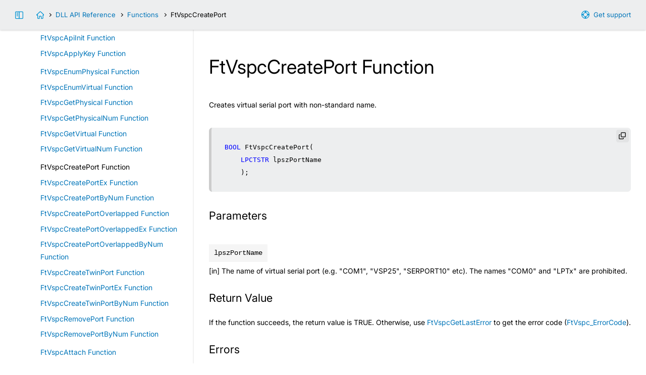

--- FILE ---
content_type: text/html; charset=UTF-8
request_url: https://www.fabulatech.com/virtual-serial-port-control-api/dll-function-FtVspcCreatePort.html
body_size: 4036
content:
<!doctype html>
<html lang="en">
<head>
<title>FtVspcCreatePort - Virtual Serial Port Control  API</title>
<meta http-equiv="Content-Type" content="text/html;charset=utf-8">
<meta name="keywords" content="FtVspcCreatePort - Virtual Serial Port Control  API, user manual, documentation, technical support">
<meta name="description" content="FtVspcCreatePort - Virtual Serial Port Control  API. FabulaTech Technical Documentation.">
<meta name="viewport" content="width=device-width, initial-scale=1">
<meta name="MobileOptimized" content="320">
<meta name="HandheldFriendly" content="true">
<link rel="stylesheet" type="text/css" href="styles-help/help.css?1767698189">
<link rel="stylesheet" type="text/css" href="styles-help/colorer/shstyle.css">
<script src="styles-help/uifunctions-help.js?1764693756"></script>
<script src="styles-help/colorer/shcore.js"></script>
<script src="styles-help/colorer/multilang.js"></script>

<!--[if lte IE 9]>
<style type="text/css">
#main,
#main .inner,
#header .inner,
#footer .inner,
#index .inner {
  float:none;
  max-width:100%;
  margin:0 auto;
}
#wrapper {
  padding-bottom: 1px;
}
.sidebar,
#sidebar-link {
  display:none;
}
#main {
  margin-bottom:60px;
  width:100%;
}
#footer {
  position: absolute;
  bottom: 0;
}
#main-link {
  background-image:url("../img/icons/support-16-blue.png");
}
#index-link {
  background-image:url("../img/icons/home-16-blue.png");
}
.autocopy-btn {
  background: transparent url("../img/icons/copy-16-blue.png") center center no-repeat;
}
.autocopy-btn:hover {
  background-color: #fff;
}
#scrolltop {
  background-image:url("../img/icons/top-24-white.png");
}

#index .inner {
  min-height:230px;
  border-bottom:#f2f2f2 2px solid;
}
.contents summary:before {
  display:none;
}
.contents summary span {
  position:relative;
  left:-16px;
}
.contents summary span i {
  display:inline-block;
  vertical-align:middle;
  width:16px;
  height:16px;
  background: transparent url("../img/main/li-details.gif") left center no-repeat !important;
}
.contents details ul {
  margin-top: 0;
}
.contents .highlight:before {
  display:none;
}
.contents .highlight {
  position:relative;
  left:-16px;
  padding-left:16px;
  background: transparent url("../img/main/li-new.gif") 5px 2px no-repeat !important;
}
.contents summary.ieclosed span i {
  background: transparent url("../img/main/li-details-closed.gif") left center no-repeat !important;
}
.contents ul.ieclosed {
  display:none;
}
#header .arrow:before {
  display:none;
}
#header .arrow {
  display:inline-block;
  vertical-align:middle;
  width:8px;
  height:8px;
  background: transparent url("../img/main/arrow-right.gif") left center no-repeat !important;
  margin:0 0.5em;
}

.collapse-link:before,
.collapse-nolink:before,
.headerlink {
  display:none;
}
.collapse-link {
  background: transparent url("../img/main/li-details.gif") 5px center no-repeat !important;
}
.collapse-link.collapsed {
  background: transparent url("../img/main/li-details-closed.gif") 5px center no-repeat !important;
}
.collapse-nolink {
  background: transparent url("../img/main/li-blue.gif") 5px center no-repeat !important;
}

table {
  border-collapse: collapse;
}
td,
th {
  border:#ccc 1px solid;
}</style>
<![endif]-->

</head>

<body onload="">
<div id="wrapper">
  <div id="header">
    <div class="inner">
      <div id="nav">
        <div class="hide-on-mobile">
          <a id="main-link" target="_blank" href="https://www.fabulatech.com/support.html">Get support</a>
          <a id="sidebar-link" href="" title="Toggle sidebar">&nbsp;</a>
          <a id="index-link" href="index.html" title="Virtual Serial Port Control  API"></a><span class="arrow"></span><a href="dll-api-reference.html">DLL API Reference</a><span class="arrow"></span><a href="dll-functions.html">Functions</a><span class="arrow"></span>FtVspcCreatePort        </div>
        <div class="nodisplay show-on-mobile">
          <a id="menu-link" href="index.html">Contents</a>
        </div>
      </div>
    </div>
  </div>
<div id="main"><div class="inner"><h1>FtVspcCreatePort Function</h1><p>Creates virtual serial port with non-standard name.</p><pre name="code" class="all:padding">BOOL FtVspcCreatePort(
	LPCTSTR lpszPortName 
	);
</pre>

<h3>Parameters</h3>
<p class="Parameter">lpszPortName</p>
<p class="Description">
[in] The name of virtual serial port (e.g. "COM1", "VSP25", "SERPORT10" etc).
				The names "COM0" and "LPTx" are prohibited.</p>
<h3>Return Value</h3>
<p>
  If the function succeeds, the return value is TRUE.
  Otherwise, use <a href="dll-function-FtVspcGetLastError.html">FtVspcGetLastError</a> to get the error code (<a href="dll-constant-FtVspc_ErrorCode.html">FtVspc_ErrorCode</a>).
</p>
<h3>Errors</h3>
<table cellpadding="0" cellspacing="0" >
 <tr>
  <th>ftvspcErrorFailed</th>
  <td>1</td>
  <td>The operation has not been completed.</td>
 </tr>
 <tr>
  <th>ftvspcErrorInvalidParameter</th>
  <td>2</td>
  <td>Invalid parameter.</td>
 </tr>
 <tr>
  <th>ftvspcErrorPortAlreadyExists</th>
  <td>100</td>
  <td>This port already exists.</td>
 </tr>
</table>
<h3>See Also</h3>
<p>
<a href="dll-function-FtVspcCreatePort.html">FtVspcCreatePort</a></p>
</div><div class="sidebar"><h4>Virtual Serial Port Control  <span class="nobr">API</span></h4><ul class="contents">
<li class="l0"><a class="" href="overview.html">Overview</a></li>
<li class="l0"><details open><summary><span><i></i>DLL API Reference</span></summary>
<ul>
<li class="l1"><a class="" href="dll-getting-started.html">Getting Started</a></li>
<li class="l1"><details ><summary><span><i></i>Functions</span></summary>
<ul>
<li class="l2">
<li class="l2"><a class="" href="dll-function-FtVspcApiClose.html">FtVspcApiClose Function</a></li>
<li class="l2"><a class="" href="dll-function-FtVspcApiInit.html">FtVspcApiInit Function</a></li>
<li class="l2"><a class="" href="dll-function-FtVspcApplyKey.html">FtVspcApplyKey Function</a></li>
<li class="l2">
<li class="l2"><a class="" href="dll-function-FtVspcEnumPhysical.html">FtVspcEnumPhysical Function</a></li>
<li class="l2"><a class="" href="dll-function-FtVspcEnumVirtual.html">FtVspcEnumVirtual Function</a></li>
<li class="l2"><a class="" href="dll-function-FtVspcGetPhysical.html">FtVspcGetPhysical Function</a></li>
<li class="l2"><a class="" href="dll-function-FtVspcGetPhysicalNum.html">FtVspcGetPhysicalNum Function</a></li>
<li class="l2"><a class="" href="dll-function-FtVspcGetVirtual.html">FtVspcGetVirtual Function</a></li>
<li class="l2"><a class="" href="dll-function-FtVspcGetVirtualNum.html">FtVspcGetVirtualNum Function</a></li>
<li class="l2">
<li class="l2 active"><a class="" href="dll-function-FtVspcCreatePort.html">FtVspcCreatePort Function</a></li>
<li class="l2"><a class="" href="dll-function-FtVspcCreatePortEx.html">FtVspcCreatePortEx Function</a></li>
<li class="l2"><a class="" href="dll-function-FtVspcCreatePortByNum.html">FtVspcCreatePortByNum Function</a></li>
<li class="l2"><a class="" href="dll-function-FtVspcCreatePortOverlapped.html">FtVspcCreatePortOverlapped Function</a></li>
<li class="l2"><a class="" href="dll-function-FtVspcCreatePortOverlappedEx.html">FtVspcCreatePortOverlappedEx Function</a></li>
<li class="l2"><a class="" href="dll-function-FtVspcCreatePortOverlappedByNum.html">FtVspcCreatePortOverlappedByNum Function</a></li>
<li class="l2"><a class="" href="dll-function-FtVspcCreateTwinPort.html">FtVspcCreateTwinPort Function</a></li>
<li class="l2"><a class="" href="dll-function-FtVspcCreateTwinPortEx.html">FtVspcCreateTwinPortEx Function</a></li>
<li class="l2"><a class="" href="dll-function-FtVspcCreateTwinPortByNum.html">FtVspcCreateTwinPortByNum Function</a></li>
<li class="l2"><a class="" href="dll-function-FtVspcRemovePort.html">FtVspcRemovePort Function</a></li>
<li class="l2"><a class="" href="dll-function-FtVspcRemovePortByNum.html">FtVspcRemovePortByNum Function</a></li>
<li class="l2">
<li class="l2"><a class="" href="dll-function-FtVspcAttach.html">FtVspcAttach Function</a></li>
<li class="l2"><a class="" href="dll-function-FtVspcAttachByNum.html">FtVspcAttachByNum Function</a></li>
<li class="l2"><a class="" href="dll-function-FtVspcDetach.html">FtVspcDetach Function</a></li>
<li class="l2">
<li class="l2"><a class="" href="dll-function-FtVspcGetPermanent.html">FtVspcGetPermanent Function</a></li>
<li class="l2"><a class="" href="dll-function-FtVspcGetPermanentByNum.html">FtVspcGetPermanentByNum Function</a></li>
<li class="l2"><a class="" href="dll-function-FtVspcGetPortType.html">FtVspcGetPortType Function</a></li>
<li class="l2"><a class="" href="dll-function-FtVspcGetPortTypeByNum.html">FtVspcGetPortTypeByNum Function</a></li>
<li class="l2"><a class="" href="dll-function-FtVspcGetQueryOpen.html">FtVspcGetQueryOpen Function</a></li>
<li class="l2"><a class="" href="dll-function-FtVspcGetQueryOpenByNum.html">FtVspcGetQueryOpenByNum Function</a></li>
<li class="l2"><a class="" href="dll-function-FtVspcSetPermanent.html">FtVspcSetPermanent Function</a></li>
<li class="l2"><a class="" href="dll-function-FtVspcSetPermanentByNum.html">FtVspcSetPermanentByNum Function</a></li>
<li class="l2"><a class="" href="dll-function-FtVspcSetQueryOpen.html">FtVspcSetQueryOpen Function</a></li>
<li class="l2"><a class="" href="dll-function-FtVspcSetQueryOpenByNum.html">FtVspcSetQueryOpenByNum Function</a></li>
<li class="l2">
<li class="l2"><a class="" href="dll-function-FtVspcRead.html">FtVspcRead Function</a></li>
<li class="l2"><a class="" href="dll-function-FtVspcWrite.html">FtVspcWrite Function</a></li>
<li class="l2">
<li class="l2"><a class="" href="dll-function-FtVspcGetBitrateEmulation.html">FtVspcGetBitrateEmulation Function</a></li>
<li class="l2"><a class="" href="dll-function-FtVspcGetBreak.html">FtVspcGetBreak Function</a></li>
<li class="l2"><a class="" href="dll-function-FtVspcGetCts.html">FtVspcGetCts Function</a></li>
<li class="l2"><a class="" href="dll-function-FtVspcGetDcd.html">FtVspcGetDcd Function</a></li>
<li class="l2"><a class="" href="dll-function-FtVspcGetDsr.html">FtVspcGetDsr Function</a></li>
<li class="l2"><a class="" href="dll-function-FtVspcGetFraming.html">FtVspcGetFraming Function</a></li>
<li class="l2"><a class="" href="dll-function-FtVspcGetInQueueBytes.html">FtVspcGetInQueueBytes Function</a></li>
<li class="l2"><a class="" href="dll-function-FtVspcGetOverrun.html">FtVspcGetOverrun Function</a></li>
<li class="l2"><a class="" href="dll-function-FtVspcGetParity.html">FtVspcGetParity Function</a></li>
<li class="l2"><a class="" href="dll-function-FtVspcGetRing.html">FtVspcGetRing Function</a></li>
<li class="l2"><a class="" href="dll-function-FtVspcSetBitrateEmulation.html">FtVspcSetBitrateEmulation Function</a></li>
<li class="l2"><a class="" href="dll-function-FtVspcSetBreak.html">FtVspcSetBreak Function</a></li>
<li class="l2"><a class="" href="dll-function-FtVspcSetCts.html">FtVspcSetCts Function</a></li>
<li class="l2"><a class="" href="dll-function-FtVspcSetDcd.html">FtVspcSetDcd Function</a></li>
<li class="l2"><a class="" href="dll-function-FtVspcSetDsr.html">FtVspcSetDsr Function</a></li>
<li class="l2"><a class="" href="dll-function-FtVspcSetFraming.html">FtVspcSetFraming Function</a></li>
<li class="l2"><a class="" href="dll-function-FtVspcSetOverrun.html">FtVspcSetOverrun Function</a></li>
<li class="l2"><a class="" href="dll-function-FtVspcSetParity.html">FtVspcSetParity Function</a></li>
<li class="l2"><a class="" href="dll-function-FtVspcSetRing.html">FtVspcSetRing Function</a></li>
<li class="l2">
<li class="l2"><a class="" href="dll-function-FtVspcGetErrorMessage.html">FtVspcGetErrorMessage Function</a></li>
<li class="l2"><a class="" href="dll-function-FtVspcGetInfo.html">FtVspcGetInfo Function</a></li>
<li class="l2"><a class="" href="dll-function-FtVspcGetLastError.html">FtVspcGetLastError Function</a></li>
</ul></details>
</li>

<li class="l1"><details ><summary><span><i></i>Structures</span></summary>
<ul>
<li class="l2"><a class="" href="dll-structure-FTVSPC_APP.html">FTVSPC_APP Structure</a></li>
<li class="l2"><a class="" href="dll-structure-FTVSPC_INFO.html">FTVSPC_INFO Structure</a></li>
<li class="l2"><a class="" href="dll-structure-FTVSPC_PORT.html">FTVSPC_PORT Structure</a></li>
</ul></details>
</li>

<li class="l1"><details ><summary><span><i></i>Constants</span></summary>
<ul>
<li class="l2"><a class="" href="dll-constant-FtVspc_DataBits.html">FtVspc_DataBits Constants</a></li>
<li class="l2"><a class="" href="dll-constant-FtVspc_ErrorCode.html">FtVspc_ErrorCode Constants</a></li>
<li class="l2"><a class="" href="dll-constant-FtVspc_Event.html">FtVspc_Event Constants</a></li>
<li class="l2"><a class="" href="dll-constant-FtVspc_LicenseType.html">FtVspc_LicenseType Constants</a></li>
<li class="l2"><a class="" href="dll-constant-FtVspc_Parity.html">FtVspc_Parity Constants</a></li>
<li class="l2"><a class="" href="dll-constant-FtVspc_PortEvent.html">FtVspc_PortEvent Constants</a></li>
<li class="l2"><a class="" href="dll-constant-FtVspc_PortType.html">FtVspc_PortType Constants</a></li>
<li class="l2"><a class="" href="dll-constant-FtVspc_StopBits.html">FtVspc_StopBits Constants</a></li>
</ul></details>
</li>

<li class="l1"><details ><summary><span><i></i>Events</span></summary>
<ul>
<li class="l2"><a class="" href="dll-event-FtVspc_Event.html">FtVspc_Event Event</a></li>
<li class="l2"><a class="" href="dll-event-FtVspc_PortEvent.html">FtVspc_PortEvent Event</a></li>
</ul></details>
</li>
</ul></details>
</li>

<li class="l0"><details open><summary><span><i></i>ActiveX Component Reference</span></summary>
<ul>
<li class="l1"><a class="" href="ax-getting-started.html">Getting Started</a></li>
<li class="l1"><details ><summary><span><i></i>FTVSPCControl Class</span></summary>
<ul>
<li class="l2"><details ><summary><span><i></i>Methods</span></summary>
<ul>
<li class="l3">
<li class="l3"><a class="" href="ax-Control-method-ApplyKey.html">ApplyKey Method</a></li>
<li class="l3">
<li class="l3"><a class="" href="ax-Control-method-EnumPhysical.html">EnumPhysical Method</a></li>
<li class="l3"><a class="" href="ax-Control-method-EnumVirtual.html">EnumVirtual Method</a></li>
<li class="l3"><a class="" href="ax-Control-method-GetPhysical.html">GetPhysical Method</a></li>
<li class="l3"><a class="" href="ax-Control-method-GetVirtual.html">GetVirtual Method</a></li>
<li class="l3">
<li class="l3"><a class="" href="ax-Control-method-CreatePort.html">CreatePort Method</a></li>
<li class="l3"><a class="" href="ax-Control-method-CreatePortEx.html">CreatePortEx Method</a></li>
<li class="l3"><a class="" href="ax-Control-method-CreatePortOverlapped.html">CreatePortOverlapped Method</a></li>
<li class="l3"><a class="" href="ax-Control-method-CreatePortOverlappedEx.html">CreatePortOverlappedEx Method</a></li>
<li class="l3"><a class="" href="ax-Control-method-CreateTwinPort.html">CreateTwinPort Method</a></li>
<li class="l3"><a class="" href="ax-Control-method-CreateTwinPortEx.html">CreateTwinPortEx Method</a></li>
<li class="l3"><a class="" href="ax-Control-method-RemovePort.html">RemovePort Method</a></li>
<li class="l3">
<li class="l3"><a class="" href="ax-Control-method-GetLastError.html">GetLastError Method</a></li>
</ul></details>
</li>

<li class="l2"><details ><summary><span><i></i>Properties</span></summary>
<ul>
<li class="l3"><a class="" href="ax-Control-property-ExpirationDate.html">ExpirationDate Property</a></li>
<li class="l3"><a class="" href="ax-Control-property-LicenseKey.html">LicenseKey Property</a></li>
<li class="l3"><a class="" href="ax-Control-property-LicenseType.html">LicenseType Property</a></li>
<li class="l3"><a class="" href="ax-Control-property-LicensedCompany.html">LicensedCompany Property</a></li>
<li class="l3"><a class="" href="ax-Control-property-LicensedUser.html">LicensedUser Property</a></li>
<li class="l3"><a class="" href="ax-Control-property-NumberOfLicenses.html">NumberOfLicenses Property</a></li>
<li class="l3"><a class="" href="ax-Control-property-NumberOfPorts.html">NumberOfPorts Property</a></li>
<li class="l3"><a class="" href="ax-Control-property-PortTrialTime.html">PortTrialTime Property</a></li>
<li class="l3"><a class="" href="ax-Control-property-Version.html">Version Property</a></li>
</ul></details>
</li>

<li class="l2"><details ><summary><span><i></i>Events</span></summary>
<ul>
<li class="l3"><a class="" href="ax-Control-event-OnLicenseQuotaExceeded.html">OnLicenseQuotaExceeded Event</a></li>
<li class="l3"><a class="" href="ax-Control-event-OnPortCreate.html">OnPortCreate Event</a></li>
<li class="l3"><a class="" href="ax-Control-event-OnPortLimitExceeded.html">OnPortLimitExceeded Event</a></li>
<li class="l3"><a class="" href="ax-Control-event-OnPortRemove.html">OnPortRemove Event</a></li>
<li class="l3"><a class="" href="ax-Control-event-OnThirdPartyPortCreate.html">OnThirdPartyPortCreate Event</a></li>
<li class="l3"><a class="" href="ax-Control-event-OnThirdPartyPortRemove.html">OnThirdPartyPortRemove Event</a></li>
<li class="l3"><a class="" href="ax-Control-event-OnTrialExpired.html">OnTrialExpired Event</a></li>
</ul></details>
</li>
</ul></details>
</li>

<li class="l1"><details ><summary><span><i></i>FTVSPCPort Class</span></summary>
<ul>
<li class="l2"><details ><summary><span><i></i>Methods</span></summary>
<ul>
<li class="l3">
<li class="l3"><a class="" href="ax-Port-method-Attach.html">Attach Method</a></li>
<li class="l3"><a class="" href="ax-Port-method-Detach.html">Detach Method</a></li>
<li class="l3">
<li class="l3"><a class="" href="ax-Port-method-Read.html">Read Method</a></li>
<li class="l3"><a class="" href="ax-Port-method-ReadArray.html">ReadArray Method</a></li>
<li class="l3"><a class="" href="ax-Port-method-Write.html">Write Method</a></li>
<li class="l3"><a class="" href="ax-Port-method-WriteArray.html">WriteArray Method</a></li>
<li class="l3">
<li class="l3"><a class="" href="ax-Port-method-AllowPortOpen.html">AllowPortOpen Method</a></li>
</ul></details>
</li>

<li class="l2"><details ><summary><span><i></i>Properties</span></summary>
<ul>
<li class="l3">
<li class="l3"><a class="" href="ax-Port-property-Cts.html">Cts Property</a></li>
<li class="l3"><a class="" href="ax-Port-property-Dcd.html">Dcd Property</a></li>
<li class="l3"><a class="" href="ax-Port-property-Dsr.html">Dsr Property</a></li>
<li class="l3"><a class="" href="ax-Port-property-Ring.html">Ring Property</a></li>
<li class="l3">
<li class="l3"><a class="" href="ax-Port-property-Break.html">Break Property</a></li>
<li class="l3"><a class="" href="ax-Port-property-Framing.html">Framing Property</a></li>
<li class="l3"><a class="" href="ax-Port-property-Overrun.html">Overrun Property</a></li>
<li class="l3"><a class="" href="ax-Port-property-Parity.html">Parity Property</a></li>
<li class="l3">
<li class="l3"><a class="" href="ax-Port-property-BitrateEmulation.html">BitrateEmulation Property</a></li>
<li class="l3"><a class="" href="ax-Port-property-InQueueBytes.html">InQueueBytes Property</a></li>
<li class="l3"><a class="" href="ax-Port-property-Permanent.html">Permanent Property</a></li>
<li class="l3"><a class="" href="ax-Port-property-PortName.html">PortName Property</a></li>
<li class="l3"><a class="" href="ax-Port-property-PortType.html">PortType Property</a></li>
<li class="l3"><a class="" href="ax-Port-property-QueryOpen.html">QueryOpen Property</a></li>
</ul></details>
</li>

<li class="l2"><details ><summary><span><i></i>Events</span></summary>
<ul>
<li class="l3">
<li class="l3"><a class="" href="ax-Port-event-OnBreak.html">OnBreak Event</a></li>
<li class="l3"><a class="" href="ax-Port-event-OnClose.html">OnClose Event</a></li>
<li class="l3"><a class="" href="ax-Port-event-OnOpen.html">OnOpen Event</a></li>
<li class="l3"><a class="" href="ax-Port-event-OnOpenBeforeAttach.html">OnOpenBeforeAttach Event</a></li>
<li class="l3"><a class="" href="ax-Port-event-OnPurge.html">OnPurge Event</a></li>
<li class="l3"><a class="" href="ax-Port-event-OnQueryOpen.html">OnQueryOpen Event</a></li>
<li class="l3"><a class="" href="ax-Port-event-OnRxChar.html">OnRxChar Event</a></li>
<li class="l3">
<li class="l3"><a class="" href="ax-Port-event-OnBaudRate.html">OnBaudRate Event</a></li>
<li class="l3"><a class="" href="ax-Port-event-OnDataBits.html">OnDataBits Event</a></li>
<li class="l3"><a class="" href="ax-Port-event-OnParity.html">OnParity Event</a></li>
<li class="l3"><a class="" href="ax-Port-event-OnStopBits.html">OnStopBits Event</a></li>
<li class="l3"><a class="" href="ax-Port-event-OnTimeouts.html">OnTimeouts Event</a></li>
<li class="l3">
<li class="l3"><a class="" href="ax-Port-event-OnDtr.html">OnDtr Event</a></li>
<li class="l3"><a class="" href="ax-Port-event-OnRts.html">OnRts Event</a></li>
<li class="l3">
<li class="l3"><a class="" href="ax-Port-event-OnBreakChar.html">OnBreakChar Event</a></li>
<li class="l3"><a class="" href="ax-Port-event-OnEofChar.html">OnEofChar Event</a></li>
<li class="l3"><a class="" href="ax-Port-event-OnErrorChar.html">OnErrorChar Event</a></li>
<li class="l3"><a class="" href="ax-Port-event-OnEvtChar.html">OnEvtChar Event</a></li>
<li class="l3"><a class="" href="ax-Port-event-OnXoffChar.html">OnXoffChar Event</a></li>
<li class="l3"><a class="" href="ax-Port-event-OnXoffLim.html">OnXoffLim Event</a></li>
<li class="l3"><a class="" href="ax-Port-event-OnXonChar.html">OnXonChar Event</a></li>
<li class="l3"><a class="" href="ax-Port-event-OnXonLim.html">OnXonLim Event</a></li>
<li class="l3">
<li class="l3"><a class="" href="ax-Port-event-OnAbortOnError.html">OnAbortOnError Event</a></li>
<li class="l3"><a class="" href="ax-Port-event-OnDsrSensitivity.html">OnDsrSensitivity Event</a></li>
<li class="l3"><a class="" href="ax-Port-event-OnDtrControl.html">OnDtrControl Event</a></li>
<li class="l3"><a class="" href="ax-Port-event-OnInX.html">OnInX Event</a></li>
<li class="l3"><a class="" href="ax-Port-event-OnNull.html">OnNull Event</a></li>
<li class="l3"><a class="" href="ax-Port-event-OnOutX.html">OnOutX Event</a></li>
<li class="l3"><a class="" href="ax-Port-event-OnOutxCtsFlow.html">OnOutxCtsFlow Event</a></li>
<li class="l3"><a class="" href="ax-Port-event-OnOutxDsrFlow.html">OnOutxDsrFlow Event</a></li>
<li class="l3"><a class="" href="ax-Port-event-OnRtsControl.html">OnRtsControl Event</a></li>
<li class="l3"><a class="" href="ax-Port-event-OnTXContinueOnXoff.html">OnTXContinueOnXoff Event</a></li>
<li class="l3"><a class="" href="ax-Port-event-OnUseErrorChar.html">OnUseErrorChar Event</a></li>
</ul></details>
</li>
</ul></details>
</li>

<li class="l1"><details ><summary><span><i></i>Constants</span></summary>
<ul>
<li class="l2"><a class="" href="ax-constant-FTVSPCDataBits.html">FTVSPCDataBits Constants</a></li>
<li class="l2"><a class="" href="ax-constant-FTVSPCErrorCode.html">FTVSPCErrorCode Constants</a></li>
<li class="l2"><a class="" href="ax-constant-FTVSPCLicenseType.html">FTVSPCLicenseType Constants</a></li>
<li class="l2"><a class="" href="ax-constant-FTVSPCParity.html">FTVSPCParity Constants</a></li>
<li class="l2"><a class="" href="ax-constant-FTVSPCPortType.html">FTVSPCPortType Constants</a></li>
<li class="l2"><a class="" href="ax-constant-FTVSPCStopBits.html">FTVSPCStopBits Constants</a></li>
</ul></details>
</li>
</ul></details>
</li>

<li class="l0"><details open><summary><span><i></i>.NET Component Reference</span></summary>
<ul>
<li class="l1"><a class="" href="net-getting-started.html">Getting Started</a></li>
<li class="l1"><details ><summary><span><i></i>FTVSPCControl Class</span></summary>
<ul>
<li class="l2"><details ><summary><span><i></i>Methods</span></summary>
<ul>
<li class="l3">
<li class="l3"><a class="" href="net-Control-method-ApplyKey.html">ApplyKey Method</a></li>
<li class="l3">
<li class="l3"><a class="" href="net-Control-method-EnumPhysical.html">EnumPhysical Method</a></li>
<li class="l3"><a class="" href="net-Control-method-EnumVirtual.html">EnumVirtual Method</a></li>
<li class="l3"><a class="" href="net-Control-method-GetPhysical.html">GetPhysical Method</a></li>
<li class="l3"><a class="" href="net-Control-method-GetVirtual.html">GetVirtual Method</a></li>
<li class="l3">
<li class="l3"><a class="" href="net-Control-method-CreatePort.html">CreatePort Method</a></li>
<li class="l3"><a class="" href="net-Control-method-CreatePortEx.html">CreatePortEx Method</a></li>
<li class="l3"><a class="" href="net-Control-method-CreatePortOverlapped.html">CreatePortOverlapped Method</a></li>
<li class="l3"><a class="" href="net-Control-method-CreatePortOverlappedEx.html">CreatePortOverlappedEx Method</a></li>
<li class="l3"><a class="" href="net-Control-method-CreateTwinPort.html">CreateTwinPort Method</a></li>
<li class="l3"><a class="" href="net-Control-method-CreateTwinPortEx.html">CreateTwinPortEx Method</a></li>
<li class="l3"><a class="" href="net-Control-method-RemovePort.html">RemovePort Method</a></li>
<li class="l3">
<li class="l3"><a class="" href="net-Control-method-GetLastError.html">GetLastError Method</a></li>
</ul></details>
</li>

<li class="l2"><details ><summary><span><i></i>Properties</span></summary>
<ul>
<li class="l3"><a class="" href="net-Control-property-ExpirationDate.html">ExpirationDate Property</a></li>
<li class="l3"><a class="" href="net-Control-property-LicenseKey.html">LicenseKey Property</a></li>
<li class="l3"><a class="" href="net-Control-property-LicenseType.html">LicenseType Property</a></li>
<li class="l3"><a class="" href="net-Control-property-LicensedCompany.html">LicensedCompany Property</a></li>
<li class="l3"><a class="" href="net-Control-property-LicensedUser.html">LicensedUser Property</a></li>
<li class="l3"><a class="" href="net-Control-property-NumberOfLicenses.html">NumberOfLicenses Property</a></li>
<li class="l3"><a class="" href="net-Control-property-NumberOfPorts.html">NumberOfPorts Property</a></li>
<li class="l3"><a class="" href="net-Control-property-PortTrialTime.html">PortTrialTime Property</a></li>
<li class="l3"><a class="" href="net-Control-property-Version.html">Version Property</a></li>
</ul></details>
</li>

<li class="l2"><details ><summary><span><i></i>Events</span></summary>
<ul>
<li class="l3"><a class="" href="net-Control-event-OnLicenseQuotaExceeded.html">OnLicenseQuotaExceeded Event</a></li>
<li class="l3"><a class="" href="net-Control-event-OnPortCreate.html">OnPortCreate Event</a></li>
<li class="l3"><a class="" href="net-Control-event-OnPortLimitExceeded.html">OnPortLimitExceeded Event</a></li>
<li class="l3"><a class="" href="net-Control-event-OnPortRemove.html">OnPortRemove Event</a></li>
<li class="l3"><a class="" href="net-Control-event-OnThirdPartyPortCreate.html">OnThirdPartyPortCreate Event</a></li>
<li class="l3"><a class="" href="net-Control-event-OnThirdPartyPortRemove.html">OnThirdPartyPortRemove Event</a></li>
<li class="l3"><a class="" href="net-Control-event-OnTrialExpired.html">OnTrialExpired Event</a></li>
</ul></details>
</li>
</ul></details>
</li>

<li class="l1"><details ><summary><span><i></i>FTVSPCPort Class</span></summary>
<ul>
<li class="l2"><details ><summary><span><i></i>Methods</span></summary>
<ul>
<li class="l3">
<li class="l3"><a class="" href="net-Port-method-Attach.html">Attach Method</a></li>
<li class="l3"><a class="" href="net-Port-method-Detach.html">Detach Method</a></li>
<li class="l3">
<li class="l3"><a class="" href="net-Port-method-Read.html">Read Method</a></li>
<li class="l3"><a class="" href="net-Port-method-ReadArray.html">ReadArray Method</a></li>
<li class="l3"><a class="" href="net-Port-method-Write.html">Write Method</a></li>
<li class="l3"><a class="" href="net-Port-method-WriteArray.html">WriteArray Method</a></li>
<li class="l3">
<li class="l3"><a class="" href="net-Port-method-AllowPortOpen.html">AllowPortOpen Method</a></li>
</ul></details>
</li>

<li class="l2"><details ><summary><span><i></i>Properties</span></summary>
<ul>
<li class="l3">
<li class="l3"><a class="" href="net-Port-property-Cts.html">Cts Property</a></li>
<li class="l3"><a class="" href="net-Port-property-Dcd.html">Dcd Property</a></li>
<li class="l3"><a class="" href="net-Port-property-Dsr.html">Dsr Property</a></li>
<li class="l3"><a class="" href="net-Port-property-Ring.html">Ring Property</a></li>
<li class="l3">
<li class="l3"><a class="" href="net-Port-property-Break.html">Break Property</a></li>
<li class="l3"><a class="" href="net-Port-property-Framing.html">Framing Property</a></li>
<li class="l3"><a class="" href="net-Port-property-Overrun.html">Overrun Property</a></li>
<li class="l3"><a class="" href="net-Port-property-Parity.html">Parity Property</a></li>
<li class="l3">
<li class="l3"><a class="" href="net-Port-property-BitrateEmulation.html">BitrateEmulation Property</a></li>
<li class="l3"><a class="" href="net-Port-property-InQueueBytes.html">InQueueBytes Property</a></li>
<li class="l3"><a class="" href="net-Port-property-Permanent.html">Permanent Property</a></li>
<li class="l3"><a class="" href="net-Port-property-PortName.html">PortName Property</a></li>
<li class="l3"><a class="" href="net-Port-property-PortType.html">PortType Property</a></li>
<li class="l3"><a class="" href="net-Port-property-QueryOpen.html">QueryOpen Property</a></li>
</ul></details>
</li>

<li class="l2"><details ><summary><span><i></i>Events</span></summary>
<ul>
<li class="l3">
<li class="l3"><a class="" href="net-Port-event-OnBreak.html">OnBreak Event</a></li>
<li class="l3"><a class="" href="net-Port-event-OnClose.html">OnClose Event</a></li>
<li class="l3"><a class="" href="net-Port-event-OnOpen.html">OnOpen Event</a></li>
<li class="l3"><a class="" href="net-Port-event-OnOpenBeforeAttach.html">OnOpenBeforeAttach Event</a></li>
<li class="l3"><a class="" href="net-Port-event-OnPurge.html">OnPurge Event</a></li>
<li class="l3"><a class="" href="net-Port-event-OnQueryOpen.html">OnQueryOpen Event</a></li>
<li class="l3"><a class="" href="net-Port-event-OnRxChar.html">OnRxChar Event</a></li>
<li class="l3">
<li class="l3"><a class="" href="net-Port-event-OnBaudRate.html">OnBaudRate Event</a></li>
<li class="l3"><a class="" href="net-Port-event-OnDataBits.html">OnDataBits Event</a></li>
<li class="l3"><a class="" href="net-Port-event-OnParity.html">OnParity Event</a></li>
<li class="l3"><a class="" href="net-Port-event-OnStopBits.html">OnStopBits Event</a></li>
<li class="l3"><a class="" href="net-Port-event-OnTimeouts.html">OnTimeouts Event</a></li>
<li class="l3">
<li class="l3"><a class="" href="net-Port-event-OnDtr.html">OnDtr Event</a></li>
<li class="l3"><a class="" href="net-Port-event-OnRts.html">OnRts Event</a></li>
<li class="l3">
<li class="l3"><a class="" href="net-Port-event-OnBreakChar.html">OnBreakChar Event</a></li>
<li class="l3"><a class="" href="net-Port-event-OnEofChar.html">OnEofChar Event</a></li>
<li class="l3"><a class="" href="net-Port-event-OnErrorChar.html">OnErrorChar Event</a></li>
<li class="l3"><a class="" href="net-Port-event-OnEvtChar.html">OnEvtChar Event</a></li>
<li class="l3"><a class="" href="net-Port-event-OnXoffChar.html">OnXoffChar Event</a></li>
<li class="l3"><a class="" href="net-Port-event-OnXoffLim.html">OnXoffLim Event</a></li>
<li class="l3"><a class="" href="net-Port-event-OnXonChar.html">OnXonChar Event</a></li>
<li class="l3"><a class="" href="net-Port-event-OnXonLim.html">OnXonLim Event</a></li>
<li class="l3">
<li class="l3"><a class="" href="net-Port-event-OnAbortOnError.html">OnAbortOnError Event</a></li>
<li class="l3"><a class="" href="net-Port-event-OnDsrSensitivity.html">OnDsrSensitivity Event</a></li>
<li class="l3"><a class="" href="net-Port-event-OnDtrControl.html">OnDtrControl Event</a></li>
<li class="l3"><a class="" href="net-Port-event-OnInX.html">OnInX Event</a></li>
<li class="l3"><a class="" href="net-Port-event-OnNull.html">OnNull Event</a></li>
<li class="l3"><a class="" href="net-Port-event-OnOutX.html">OnOutX Event</a></li>
<li class="l3"><a class="" href="net-Port-event-OnOutxCtsFlow.html">OnOutxCtsFlow Event</a></li>
<li class="l3"><a class="" href="net-Port-event-OnOutxDsrFlow.html">OnOutxDsrFlow Event</a></li>
<li class="l3"><a class="" href="net-Port-event-OnRtsControl.html">OnRtsControl Event</a></li>
<li class="l3"><a class="" href="net-Port-event-OnTXContinueOnXoff.html">OnTXContinueOnXoff Event</a></li>
<li class="l3"><a class="" href="net-Port-event-OnUseErrorChar.html">OnUseErrorChar Event</a></li>
</ul></details>
</li>
</ul></details>
</li>

<li class="l1"><details ><summary><span><i></i>Enumerations</span></summary>
<ul>
<li class="l2"><a class="" href="net-constant-FTVSPCDataBits.html">FTVSPCDataBits Enumeration</a></li>
<li class="l2"><a class="" href="net-constant-FTVSPCErrorCode.html">FTVSPCErrorCode Enumeration</a></li>
<li class="l2"><a class="" href="net-constant-FTVSPCLicenseType.html">FTVSPCLicenseType Enumeration</a></li>
<li class="l2"><a class="" href="net-constant-FTVSPCParity.html">FTVSPCParity Enumeration</a></li>
<li class="l2"><a class="" href="net-constant-FTVSPCPortType.html">FTVSPCPortType Enumeration</a></li>
<li class="l2"><a class="" href="net-constant-FTVSPCStopBits.html">FTVSPCStopBits Enumeration</a></li>
</ul>
   </div>
  </div>
  <div id="footer">
    <div class="inner">
      <span class="hide-on-mobile"></span>© 2000&ndash;2026 
      <a target="_blank" href="https://www.fabulatech.com/">FabulaTech, LLP</a>.<span class="hide-on-mobile"> All rights reserved.
      </span></div>
  </div>
</div>
<div title="Scroll to top" id="scrolltop"></div>
</body>
</html>


--- FILE ---
content_type: text/javascript
request_url: https://www.fabulatech.com/virtual-serial-port-control-api/styles-help/colorer/shcore.js
body_size: 5407
content:
/**
 * Code Syntax Highlighter.
 * Version 1.5.1
 * Copyright (C) 2004-2007 Alex Gorbatchev.
 * http://www.dreamprojections.com/syntaxhighlighter/
 * 
 * This library is free software; you can redistribute it and/or modify it under the terms of the GNU Lesser General 
 * Public License as published by the Free Software Foundation; either version 2.1 of the License, or (at your option) 
 * any later version.
 *
 * This library is distributed in the hope that it will be useful, but WITHOUT ANY WARRANTY; without even the implied 
 * warranty of MERCHANTABILITY or FITNESS FOR A PARTICULAR PURPOSE. See the GNU Lesser General Public License for more 
 * details.
 *
 * You should have received a copy of the GNU Lesser General Public License along with this library; if not, write to 
 * the Free Software Foundation, Inc., 59 Temple Place, Suite 330, Boston, MA 02111-1307 USA 
 */

//
// create namespaces
//
var dp = {
	sh :
	{
		Toolbar : {},
		Utils	: {},
		RegexLib: {},
		Brushes	: {},
		ClipboardSwf : null,
		Version : '1.5.1'
	}
};

// make an alias
dp.SyntaxHighlighter = dp.sh;

//
// Toolbar functions
//

dp.sh.Toolbar.Commands = {
	ExpandSource: {
		label: '+ expand source',
		check: function(highlighter) { return highlighter.collapse; },
		func: function(sender, highlighter)
		{
			sender.parentNode.removeChild(sender);
			highlighter.div.className = highlighter.div.className.replace('collapsed', '');
		}
	},
	
	// opens a new windows and puts the original unformatted source code inside.
	ViewSource: {
		label: 'view plain',
		func: function(sender, highlighter)
		{
			var code = dp.sh.Utils.FixForBlogger(highlighter.originalCode).replace(/</g, '&lt;');
			var wnd = window.open('', '_blank', 'width=750, height=400, location=0, resizable=1, menubar=0, scrollbars=0');
			wnd.document.write('<textarea style="width:99%;height:99%">' + code + '</textarea>');
			wnd.document.close();
		}
	},
	
	// Copies the original source code in to the clipboard. Uses either IE only method or Flash object if ClipboardSwf is set
	CopyToClipboard: {
		label: 'copy to clipboard',
		check: function() { return window.clipboardData != null || dp.sh.ClipboardSwf != null; },
		func: function(sender, highlighter)
		{
			var code = dp.sh.Utils.FixForBlogger(highlighter.originalCode)
				.replace(/&lt;/g,'<')
				.replace(/&gt;/g,'>')
				.replace(/&amp;/g,'&')
			;
			
			if(window.clipboardData)
			{
				window.clipboardData.setData('text', code);
			}
			else if(dp.sh.ClipboardSwf != null)
			{
				var flashcopier = highlighter.flashCopier;
				
				if(flashcopier == null)
				{
					flashcopier = document.createElement('div');
					highlighter.flashCopier = flashcopier;
					highlighter.div.appendChild(flashcopier);
				}
				
				flashcopier.innerHTML = '<embed src="' + dp.sh.ClipboardSwf + '" FlashVars="clipboard='+encodeURIComponent(code)+'" width="0" height="0" type="application/x-shockwave-flash"></embed>';
			}
			
			alert('The code is in your clipboard now');
		}
	},
	
	// creates an invisible iframe, puts the original source code inside and prints it
	PrintSource: {
		label: 'print',
		func: function(sender, highlighter)
		{
			var iframe = document.createElement('IFRAME');
			var doc = null;

			// this hides the iframe
			iframe.style.cssText = 'position:absolute;width:0px;height:0px;left:-500px;top:-500px;';
			
			document.body.appendChild(iframe);
			doc = iframe.contentWindow.document;

			dp.sh.Utils.CopyStyles(doc, window.document);
			doc.write('<div class="' + highlighter.div.className.replace('collapsed', '') + ' printing">' + highlighter.div.innerHTML + '</div>');
			doc.close();

			iframe.contentWindow.focus();
			iframe.contentWindow.print();
			
			alert('Printing...');
			
			document.body.removeChild(iframe);
		}
	}
};

// creates a <div /> with all toolbar links
dp.sh.Toolbar.Create = function(highlighter)
{
	var div = document.createElement('DIV');
	
	div.className = 'tools';
	
	for(var name in dp.sh.Toolbar.Commands)
	{
		var cmd = dp.sh.Toolbar.Commands[name];
		
		if(cmd.check != null && !cmd.check(highlighter))
			continue;
		
		div.innerHTML += '<a href="#" onclick="dp.sh.Toolbar.Command(\'' + name + '\',this);return false;">' + cmd.label + '</a>';
	}
	
	return div;
}

// executes toolbar command by name
dp.sh.Toolbar.Command = function(name, sender)
{
	var n = sender;
	
	while(n != null && n.className.indexOf('dp-highlighter') == -1)
		n = n.parentNode;
	
	if(n != null)
		dp.sh.Toolbar.Commands[name].func(sender, n.highlighter);
}

// copies all <link rel="stylesheet" /> from 'target' window to 'dest'
dp.sh.Utils.CopyStyles = function(destDoc, sourceDoc)
{
	var links = sourceDoc.getElementsByTagName('link');

	for(var i = 0; i < links.length; i++)
		if(links[i].rel.toLowerCase() == 'stylesheet')
			destDoc.write('<link type="text/css" rel="stylesheet" href="' + links[i].href + '"></link>');
}

dp.sh.Utils.FixForBlogger = function(str)
{
	return (dp.sh.isBloggerMode == true) ? str.replace(/<br\s*\/?>|&lt;br\s*\/?&gt;/gi, '\n') : str;
}

//
// Common reusable regular expressions
//
dp.sh.RegexLib = {
	MultiLineCComments : new RegExp('(?:/\\*[\\s\\S]*?\\*/|&lt;!--[\\s\\S]*?--&gt;)', 'gm'),
	SingleLineCComments : new RegExp('//.*$', 'gm'),
	SingleLinePerlComments : new RegExp('#.*$', 'gm'),
	SingleLineVbComments : new RegExp('\'[^\'\r\n]*$', 'gm'),
//	DoubleQuotedString : new RegExp('"(?:\\.|(\\\\\\")|[^\\""\\n])*"','g'),
	SingleQuotedString : new RegExp("'(?:\\.|(\\\\\\')|[^\\''\\n])*'", 'g'),
	DoubleQuotedString : new RegExp('/<font\s*\/', 'gi')
};

//
// Match object
//
dp.sh.Match = function(value, index, css)
{
	this.value = value;
	this.index = index;
	this.length = value.length;
	this.css = css;
}

//
// Highlighter object
//
dp.sh.Highlighter = function()
{
	this.noGutter = false;
	this.addControls = true;
	this.collapse = false;
	this.tabsToSpaces = true;
	this.wrapColumn = 80;
	this.showColumns = true;
	this.addPadding = false;
}

// static callback for the match sorting
dp.sh.Highlighter.SortCallback = function(m1, m2)
{
	// sort matches by index first
	if(m1.index < m2.index)
		return -1;
	else if(m1.index > m2.index)
		return 1;
	else
	{
		// if index is the same, sort by length
		if(m1.length < m2.length)
			return -1;
		else if(m1.length > m2.length)
			return 1;
	}
	return 0;
}

dp.sh.Highlighter.prototype.CreateElement = function(name)
{
	var result = document.createElement(name);
	result.highlighter = this;
	return result;
}

// gets a list of all matches for a given regular expression
dp.sh.Highlighter.prototype.GetMatches = function(regex, css)
{
	var index = 0;
	var match = null;

	while((match = regex.exec(this.code)) != null)
		this.matches[this.matches.length] = new dp.sh.Match(match[0], match.index, css);
}

dp.sh.Highlighter.prototype.AddBit = function(str, css)
{
	if(str == null || str.length == 0)
		return;

	var span = this.CreateElement('SPAN');
//	str = str.replace(/&/g, '&amp;');
	str = str.replace(/ /g, '&nbsp;');
	str = str.replace(/</g, '&lt;');
//	str = str.replace(/&lt;/g, '<');
//	str = str.replace(/>/g, '&gt;');
	str = str.replace(/\n/gm, '<br>');
//	str = str.replace(/\n/gm, '&nbsp;<br>');

	// when adding a piece of code, check to see if it has line breaks in it 
	// and if it does, wrap individual line breaks with span tags
	if(css != null)
	{
		if((/br/gi).test(str))
		{
			var lines = str.split('<br>');	//var lines = str.split('&nbsp;<br>');
			
			for(var i = 0; i < lines.length; i++)
			{
				span = this.CreateElement('SPAN');
				span.className = css;
				span.innerHTML = lines[i];
				
				this.div.appendChild(span);
				
				// don't add a <BR> for the last line
				if(i + 1 < lines.length)
					this.div.appendChild(this.CreateElement('BR'));
			}
		}
		else
		{
			span.className = css;
			span.innerHTML = str;
			this.div.appendChild(span);
		}
	}
	else
	{
		span.innerHTML = str;
		this.div.appendChild(span);
	}
}

// checks if one match is inside any other match
dp.sh.Highlighter.prototype.IsInside = function(match)
{
	if(match == null || match.length == 0)
		return false;
	
	for(var i = 0; i < this.matches.length; i++)
	{
		var c = this.matches[i];
		
		if(c == null)
			continue;

		if((match.index > c.index) && (match.index < c.index + c.length))
			return true;
	}
	
	return false;
}

dp.sh.Highlighter.prototype.ProcessRegexList = function()
{
	for(var i = 0; i < this.regexList.length; i++)
		this.GetMatches(this.regexList[i].regex, this.regexList[i].css);
}

dp.sh.Highlighter.prototype.ProcessSmartTabs = function(code)
{
	var lines	= code.split('\n');
	var result	= '';
	var tabSize	= 4;
	var tab		= '\t';

	// This function inserts specified amount of spaces in the string
	// where a tab is while removing that given tab. 
	function InsertSpaces(line, pos, count)
	{
		var left	= line.substr(0, pos);
		var right	= line.substr(pos + 1, line.length);	// pos + 1 will get rid of the tab
		var spaces	= '';
		
		for(var i = 0; i < count; i++)
		{
			spaces += ' ';
		}
		
		return left + spaces + right;
	}

	// This function process one line for 'smart tabs'
	function ProcessLine(line, tabSize)
	{
		if(line.indexOf(tab) == -1)
			return line;

		var pos = 0;

		while((pos = line.indexOf(tab)) != -1)
		{
			// This is pretty much all there is to the 'smart tabs' logic.
			// Based on the position within the line and size of a tab, 
			// calculate the amount of spaces we need to insert.
			var spaces = tabSize - pos % tabSize;
			
			line = InsertSpaces(line, pos, spaces);
		}
		
		return line;
	}

	// Go through all the lines and do the 'smart tabs' magic.
	for(var i = 0; i < lines.length; i++)
		result += ProcessLine(lines[i], tabSize) + '\n';
	
	return result;
}

dp.sh.Highlighter.prototype.SwitchToList = function()
{
	// thanks to Lachlan Donald from SitePoint.com for this <br/> tag fix.
	var html = this.div.innerHTML.replace(/<(br)\/?>/gi, '\n');
	var lines = html.split('\n');
	
	if(this.addControls == true)
		this.bar.appendChild(dp.sh.Toolbar.Create(this));

	// add columns ruler
	if(this.showColumns)
	{
		var div = this.CreateElement('div');
		var columns = this.CreateElement('div');
		var showEvery = 10;
		var i = 1;
		
		while(i <= 150)
		{
			if(i % showEvery == 0)
			{
				div.innerHTML += i;
				i += (i + '').length;
			}
			else
			{
				div.innerHTML += '&middot;';
				i++;
			}
		}
		
		columns.className = 'columns';
		columns.appendChild(div);
		this.bar.appendChild(columns);
	}

	for(var i = 0, lineIndex = this.firstLine; i < lines.length - 1; i++, lineIndex++)
	{
		if(use_div == 0){
			var li = this.CreateElement('LI');
		} else {
			var li = this.CreateElement('DIV');
		}
		var span = this.CreateElement('SPAN');
		
		// uses .line1 and .line2 css styles for alternating lines
		li.className = (i % 2 == 0) ? 'alt' : '';
		span.innerHTML = lines[i] + '&nbsp;';

		li.appendChild(span);
		this.ol.appendChild(li);
	}
	
	this.div.innerHTML	= '';
}

dp.sh.Highlighter.prototype.Highlight = function(code)
{
	function Trim(str)
	{
		return str.replace(/^\s*(.*?)[\s\n]*$/g, '$1');
	}
	
	function Chop(str)
	{
//	Remove highlighting when search in IE-based chm reader
		str = str.replace(/<\/?FONT[^>]*>/gi, '');
//		str = str.replace(/<\/FONT>/gi, '');
		return str.replace(/\n*$/, '').replace(/^\n*/, '');
	}

	function Unindent(str)
	{
		var lines = dp.sh.Utils.FixForBlogger(str).split('\n');
		var indents = new Array();
		var regex = new RegExp('^\\s*', 'g');
		var min = 1000;

		// go through every line and check for common number of indents
		for(var i = 0; i < lines.length && min > 0; i++)
		{
			if(Trim(lines[i]).length == 0)
				continue;

			var matches = regex.exec(lines[i]);

			if(matches != null && matches.length > 0)
				min = Math.min(matches[0].length, min);
		}

		// trim minimum common number of white space from the begining of every line
		if(min > 0)
			for(var i = 0; i < lines.length; i++)
				lines[i] = lines[i].substr(min);

		return lines.join('\n');
	}
	
	// This function returns a portions of the string from pos1 to pos2 inclusive
	function Copy(string, pos1, pos2)
	{
		return string.substr(pos1, pos2 - pos1);
	}

	var pos	= 0;
	
	if(code == null)
		code = '';
	
	this.originalCode = code;
	this.code = Chop(Unindent(code));
	this.div = this.CreateElement('DIV');
	this.bar = this.CreateElement('DIV');
	if(this.noGutter){
		this.ol = this.CreateElement('OL');
		use_div = 0;
	} else {
		this.ol = this.CreateElement('DIV');
		use_div = 1;
	}
	this.matches = new Array();

	this.div.className = 'dp-highlighter';
	this.div.highlighter = this;
	
	this.bar.className = 'bar';
	
	// set the first line
	this.ol.start = this.firstLine;

	if(this.CssClass != null)
		this.ol.className = this.CssClass;

	if(this.collapse)
		this.div.className += ' collapsed';
	
	if(this.noGutter)
		this.div.className += ' gutter';

	if(this.addPadding)
		this.div.className += ' padding';

	// replace tabs with spaces
	if(this.tabsToSpaces == true)
		this.code = this.ProcessSmartTabs(this.code);

	this.ProcessRegexList();	

	// if no matches found, add entire code as plain text
	if(this.matches.length == 0)
	{
		this.AddBit(this.code, null);
		this.SwitchToList();
		this.div.appendChild(this.bar);
		this.div.appendChild(this.ol);
		return;
	}

	// sort the matches
	this.matches = this.matches.sort(dp.sh.Highlighter.SortCallback);

	// The following loop checks to see if any of the matches are inside
	// of other matches. This process would get rid of highligted strings
	// inside comments, keywords inside strings and so on.
	for(var i = 0; i < this.matches.length; i++)
		if(this.IsInside(this.matches[i]))
			this.matches[i] = null;

	// Finally, go through the final list of matches and pull the all
	// together adding everything in between that isn't a match.
	for(var i = 0; i < this.matches.length; i++)
	{
		var match = this.matches[i];

		if(match == null || match.length == 0)
			continue;

		this.AddBit(Copy(this.code, pos, match.index), null);
		this.AddBit(match.value, match.css);

		pos = match.index + match.length;
	}
	
	this.AddBit(this.code.substr(pos), null);

	this.SwitchToList();
	this.div.appendChild(this.bar);
	this.div.appendChild(this.ol);
}

dp.sh.Highlighter.prototype.GetKeywords = function(str) 
{
	return '\\b' + str.replace(/ /g, '\\b|\\b') + '\\b';
}

dp.sh.BloggerMode = function()
{
	dp.sh.isBloggerMode = true;
}

// highlightes all elements identified by name and gets source code from specified property
dp.sh.HighlightAll = function(name, showGutter /* optional */, showControls /* optional */, collapseAll /* optional */, firstLine /* optional */, showColumns /* optional */)
{
	function FindValue()
	{
		var a = arguments;
		
		for(var i = 0; i < a.length; i++)
		{
			if(a[i] == null)
				continue;
				
			if(typeof(a[i]) == 'string' && a[i] != '')
				return a[i] + '';
		
			if(typeof(a[i]) == 'object' && a[i].value != '')
				return a[i].value + '';
		}
		
		return null;
	}
	
	function IsOptionSet(value, list)
	{
		for(var i = 0; i < list.length; i++)
			if(list[i] == value)
				return true;
		
		return false;
	}
	
	function GetOptionValue(name, list, defaultValue)
	{
		var regex = new RegExp('^' + name + '\\[(\\w+)\\]$', 'gi');
		var matches = null;

		for(var i = 0; i < list.length; i++)
			if((matches = regex.exec(list[i])) != null)
				return matches[1];
		
		return defaultValue;
	}
	
	function FindTagsByName(list, name, tagName)
	{
		var tags = document.getElementsByTagName(tagName);

		for(var i = 0; i < tags.length; i++)
			if(tags[i].getAttribute('name') == name)
				list.push(tags[i]);
	}

	var elements = [];
	var highlighter = null;
	var registered = {};
	var propertyName = 'innerHTML';

	// for some reason IE doesn't find <pre/> by name, however it does see them just fine by tag name... 
	FindTagsByName(elements, name, 'pre');
	FindTagsByName(elements, name, 'code');
	FindTagsByName(elements, name, 'textarea');

	if(elements.length == 0)
		return;

	// register all brushes
	for(var brush in dp.sh.Brushes)
	{
		var aliases = dp.sh.Brushes[brush].Aliases;

		if(aliases == null)
			continue;
		
		for(var i = 0; i < aliases.length; i++)
			registered[aliases[i]] = brush;
	}

	for(var i = 0; i < elements.length; i++)
	{
		var element = elements[i];
		var options = FindValue(
				element.attributes['class'], element.className, 
				element.attributes['language'], element.language
				);
		var language = '';
		
		if(options == null)
			continue;
		
		options = options.split(':');
		
		language = options[0].toLowerCase();

		if(registered[language] == null)
			continue;
		
		// instantiate a brush
		highlighter = new dp.sh.Brushes[registered[language]]();
		
		// hide the original element
		element.style.display = 'none';

		highlighter.noGutter = (showGutter == null) ? IsOptionSet('gutter', options) : showGutter;
		highlighter.addControls = (showControls == null) ? IsOptionSet('controls', options) : showControls;
		highlighter.collapse = (collapseAll == null) ? IsOptionSet('collapse', options) : collapseAll;
		highlighter.showColumns = (showColumns == null) ? IsOptionSet('showcolumns', options) : showColumns;
		highlighter.addPadding = (showColumns == null) ? IsOptionSet('padding', options) : addPadding;

		// write out custom brush style
		var headNode = document.getElementsByTagName('head')[0];
		if(highlighter.Style && headNode)
		{
			var styleNode = document.createElement('style');
			styleNode.setAttribute('type', 'text/css');

			if(styleNode.styleSheet) // for IE
			{
				styleNode.styleSheet.cssText = highlighter.Style;
			}
			else // for everyone else
			{
				var textNode = document.createTextNode(highlighter.Style);
				styleNode.appendChild(textNode);
			}

			headNode.appendChild(styleNode);
		}
		
		// first line idea comes from Andrew Collington, thanks!
		highlighter.firstLine = (firstLine == null) ? parseInt(GetOptionValue('firstline', options, 1)) : firstLine;

		highlighter.Highlight(element[propertyName]);
		
		highlighter.source = element;

		element.parentNode.insertBefore(highlighter.div, element);
	}	
}
